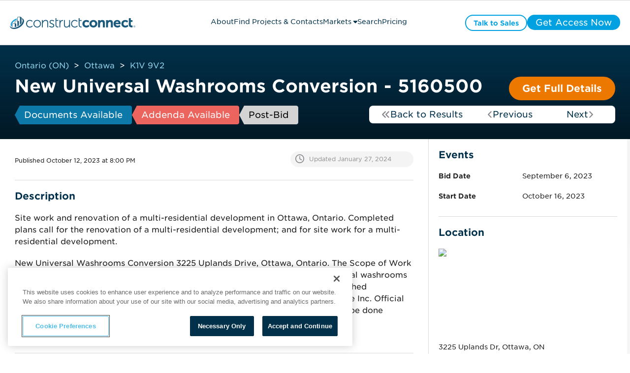

--- FILE ---
content_type: text/css
request_url: https://projects.constructconnect.com/hubfs/hub_generated/module_assets/1/109317496662/1765384313981/module_module_viewed_projects_ver2.min.css
body_size: 309
content:
.right-column-hr{border-width:1px 0 0;border-top:1px solid #dad8d7;height:0}.module_viewed_projects a,.module_viewed_projects h1,.module_viewed_projects h2,.module_viewed_projects h3,.module_viewed_projects h4,.module_viewed_projects h5,.module_viewed_projects h6,.module_viewed_projects i,.module_viewed_projects p,.module_viewed_projects span{line-height:normal}.module_viewed_projects a:hover{text-decoration:underline}.module_viewed_projects .cc_active{display:block!important}.module_viewed_projects .cc_hidden{display:none!important}.module_viewed_projects .cc_tabs{border:none;margin:0;padding-bottom:0!important;padding-top:0!important}.module_viewed_projects .cc_tabs>.cc_field_group{width:100%}.module_viewed_projects .cc_tab:first-child{border-top-left-radius:0}.module_viewed_projects .cc_tab:last-child{border-right:1px solid #dad8d7;border-top-right-radius:0}.module_viewed_projects .cc_tab:last-child.cc_tab_active{border-right:1px solid #fff}.module_viewed_projects .cc_tab h4{margin-bottom:0;margin-top:0}#cc_recently_viewed_projects h4{margin-top:20px}.module_viewed_projects .cc_tab:not(.cc_tab_active):hover{background-color:#e0e0e0}.module_viewed_projects .cc_tabs+.cc_card{border:none;border-top-left-radius:0;border-top-right-radius:0;box-shadow:none}.module_viewed_projects .cc_card{margin:0!important;padding:0 0 30px}.module_viewed_projects .cc_card a p,.module_viewed_projects .cc_viewed_projects_details p{line-height:1.25;margin:0 0 6px!important;padding:0!important}.module_viewed_projects .cc_viewed_projects h2,.module_viewed_projects .cc_viewed_projects h3,.module_viewed_projects .cc_viewed_projects h4,.module_viewed_projects .cc_viewed_projects h5,.module_viewed_projects .cc_viewed_projects h6,.module_viewed_projects .cc_viewed_projects p,.module_viewed_projects .cc_viewed_projects span{word-break:break-word}.module_viewed_projects .cc_viewed_projects{margin-left:0;margin-right:0}.module_viewed_projects .cc_column>.cc_field_group,.module_viewed_projects .cc_column_group>.cc_field_group{padding-bottom:10px;padding-top:0}.module_viewed_projects .cc_viewed_projects .cc_icon{cursor:pointer}.module_viewed_projects .cc_icon_active i,.module_viewed_projects .cc_icon_active svg{color:#f4b412!important}.cc_subheading :first-child,.module_viewed_projects .cc_heading :first-child{margin:0;padding:0}.module_viewed_projects .cc_heading+.cc_subheading{margin-top:8px}.cc_viewed_projects_details p{font-size:10px;padding:0 10px!important}.cc_viewed_projects_details{width:50%}.module_viewed_projects .cc_viewed_projects p{margin:0;padding:0 10px 5px}.module_viewed_projects .cc_viewed_projects .cc_flex_wrap{margin-top:5px}.module_viewed_projects #cc_viewed_projects_list>div:not(:first-child){content:""}.module_viewed_projects .cc_button_group{margin-bottom:-10px}.module_viewed_projects .cc_button_group .cc_button{margin-top:10px;position:relative;top:-10px}.module_viewed_projects .cc_button_icon{line-height:unset}.module_viewed_projects .cc_element_container.cc_text_12.cc_text_darkblue.text--left>a>p{font-weight:400}#cc_related_proj>.cc_field_group,#cc_viewed_projects_list>.cc_field_group{padding:10px 0}.cc_related_proj_wrapper{width:100%}.cc_related_proj_container{width:inherit}hr.cc_card_hr{border:none;border-top:1px solid #dad8d7;height:0;width:calc(100% - 60px)}@media (max-width:1439px){hr.cc_card_hr{border-top:1px solid #dad8d7;width:calc(100% - 40px)}.module_viewed_projects .cc_card{padding:0 20px 20px}.module_viewed_projects .cc_tab{padding:10px 20px 0}}@media (max-width:768px){.cc_tab_outline{border-top:1px solid #dad8d7;margin:0 20px}.module_viewed_projects .cc_tabs>.cc_field_group{flex-flow:column}hr{visibility:hidden}}

--- FILE ---
content_type: application/javascript
request_url: https://projects.constructconnect.com/hubfs/hub_generated/template_assets/1/134462052468/1767907059826/template_module_trade.min.js
body_size: 205
content:
function moduleTrade(hubl){const{csiList:csiList,pageEditorCtrls:pageEditorCtrls}=hubl;if(_addActionToCTA(()=>toggleModal(pageEditorCtrls.modalId)),0===csiList.length)return;_renderTrades(_buildTradesGroups(csiList),pageEditorCtrls)}function _buildTradesGroups(csiList){const tradesGroups={};return csiList.forEach(csi=>{tradesGroups.hasOwnProperty(csi.trade_name)?tradesGroups[csi.trade_name].push(csi.csi_name):tradesGroups[csi.trade_name]=[csi.csi_name]}),tradesGroups}function _renderTrades(tradesGroups,pageEditorCtrls){const tradesList=document.querySelector(".trade-module__trades-list");for(const tradeName in tradesGroups){if(!Object.hasOwnProperty.call(tradesGroups,tradeName))return;const trade=_renderTrade(tradeName,tradesGroups[tradeName]);if("false"===pageEditorCtrls.isDropdownEnabled){trade.querySelector(".trade-module__accordion").classList.add("trade-module__accordion--disabled")}else trade&&trade.addEventListener("click",()=>_toggleDropdown(trade));trade&&tradesList.appendChild(trade)}if("false"===pageEditorCtrls.isDropdownEnabled){document.querySelectorAll(".trade-module__accordion").forEach(accordion=>{accordion.classList.add("trade-module__accordion--disabled")})}}function _renderTrade(tradeName,csiList){const template=document.querySelector(".trade-module__trade");if(template){const trade=template.cloneNode(!0),labelText=trade.querySelector(".trade-module__label-text"),tooltip=trade.querySelector(".trade-module__tooltip"),extension=trade.querySelector(".trade-module__extension");labelText.innerText=tradeName,tooltip.innerText=tradeName;const csiNames=csiList.map(csi=>" "+csi).toString();return extension.innerText=csiNames,trade.style.display="block",trade}}function _toggleDropdown(trade){const extension=trade.querySelector(".trade-module__extension");extension.classList.toggle("trade-module__extension--extended"),extension.classList.contains("trade-module__extension--extended")?_slideDown(extension):_slideUp(extension);const icon=trade.querySelector("svg");icon.classList.toggle("fa-angle-down"),icon.classList.toggle("fa-angle-up")}function _slideUp(el){const start=performance.now();requestAnimationFrame(function animate(time){const relativeProgress=(time-start)/200,process=Math.min(relativeProgress,1);process<1&&(height=el.scrollHeight-process*el.scrollHeight,el.style.height=el.scrollHeight-process*el.scrollHeight+"px",el.style.overflow="hidden",requestAnimationFrame(animate)),1===process&&(el.style.height="",el.style.overflow="")})}function _slideDown(el){const start=performance.now();requestAnimationFrame(function animate(time){const relativeProgress=(time-start)/200,process=Math.min(relativeProgress,1);process<1&&(el.style.height=process*el.scrollHeight+"px",requestAnimationFrame(animate)),1===process&&(el.style.height="initial")})}function _addActionToCTA(callback){const cta=document.querySelector(".trade-module__cta .hs_cos_wrapper_type_cta");null!==cta&&cta.addEventListener("click",()=>callback())}
//# sourceURL=https://2347101.fs1.hubspotusercontent-na1.net/hubfs/2347101/hub_generated/template_assets/1/134462052468/1767907059826/template_module_trade.js